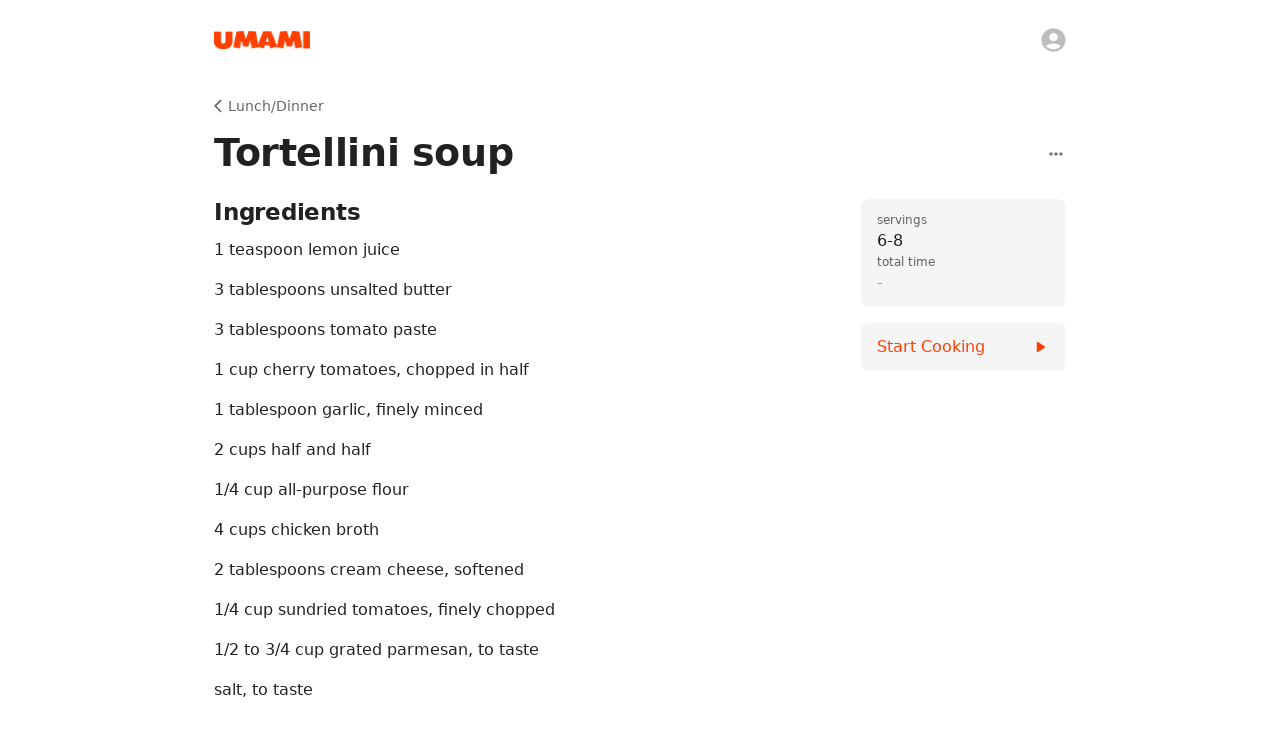

--- FILE ---
content_type: text/plain; charset=utf-8
request_url: https://firestore.googleapis.com/google.firestore.v1.Firestore/Listen/channel?database=projects%2Fumami-api%2Fdatabases%2F(default)&VER=8&RID=1646&CVER=22&X-HTTP-Session-Id=gsessionid&%24httpHeaders=X-Goog-Api-Client%3Agl-js%2F%20fire%2F8.10.1%0D%0AContent-Type%3Atext%2Fplain%0D%0AX-Firebase-GMPID%3A1%3A882968500425%3Aweb%3Ab47a8f45fa085e7faf1518%0D%0A&zx=jzuuad6q0imm&t=1
body_size: -134
content:
51
[[0,["c","9XglrUAZNIDVpUrZGnHoIQ","",8,12,30000]]]
